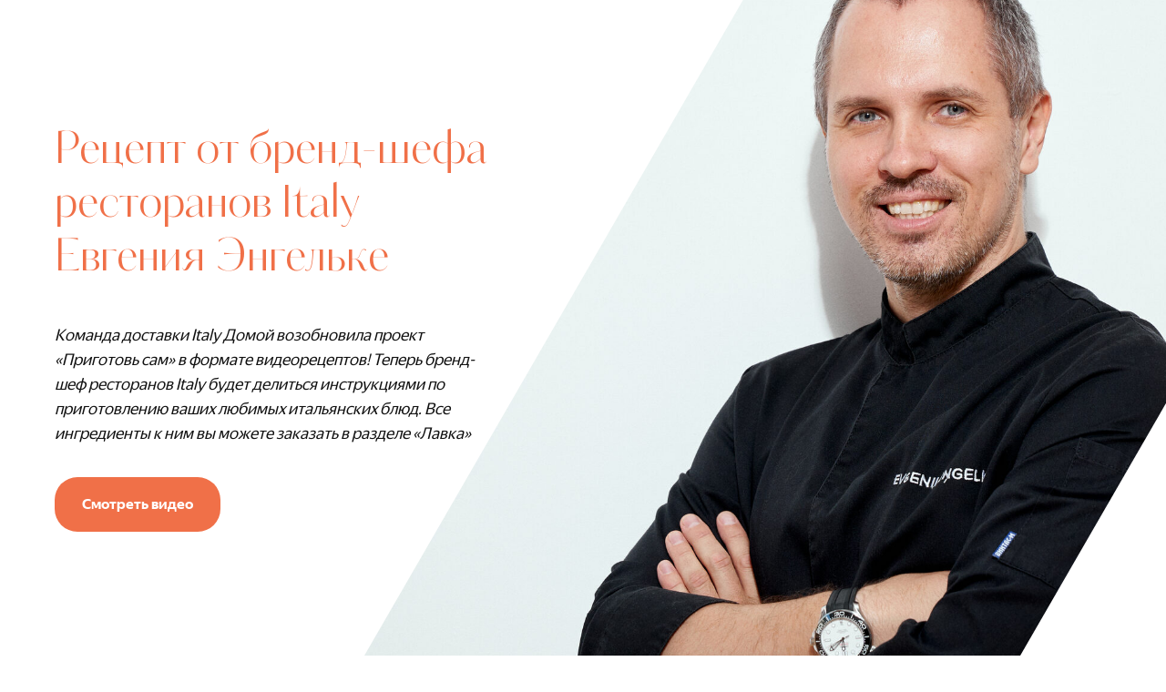

--- FILE ---
content_type: text/html; charset=UTF-8
request_url: https://italyrestaurants.ru/recepts
body_size: 5094
content:
<!DOCTYPE html><html><head><meta charset="utf-8" /><meta http-equiv="Content-Type" content="text/html; charset=utf-8" /><meta name="viewport" content="width=device-width, initial-scale=1.0" /> <!--metatextblock--><title>Рецепт от Евгения Энгельке</title><meta property="og:url" content="https://italyrestaurants.ru/recepts" /><meta property="og:title" content="Рецепт от Евгения Энгельке" /><meta property="og:description" content="" /><meta property="og:type" content="website" /><meta property="og:image" content="https://static.tildacdn.com/tild3331-3538-4534-a563-386136333538/-/resize/504x/REPOTRAGE5267.jpg" /><link rel="canonical" href="https://italyrestaurants.ru/recepts"><!--/metatextblock--><meta name="format-detection" content="telephone=no" /><meta http-equiv="x-dns-prefetch-control" content="on"><link rel="dns-prefetch" href="https://ws.tildacdn.com"><link rel="dns-prefetch" href="https://static.tildacdn.com"><link rel="shortcut icon" href="https://static.tildacdn.com/tild3735-6631-4133-a139-356337303431/favicon.ico" type="image/x-icon" /><link rel="apple-touch-icon" href="https://static.tildacdn.com/tild3139-3361-4339-b830-366633383766/152.png"><link rel="apple-touch-icon" sizes="76x76" href="https://static.tildacdn.com/tild3139-3361-4339-b830-366633383766/152.png"><link rel="apple-touch-icon" sizes="152x152" href="https://static.tildacdn.com/tild3139-3361-4339-b830-366633383766/152.png"><link rel="apple-touch-startup-image" href="https://static.tildacdn.com/tild3139-3361-4339-b830-366633383766/152.png"><meta name="msapplication-TileColor" content="#000000"><meta name="msapplication-TileImage" content="https://static.tildacdn.com/tild3730-3363-4339-a536-636131656138/270.png"><!-- Assets --><script src="https://neo.tildacdn.com/js/tilda-fallback-1.0.min.js" async charset="utf-8"></script><link rel="stylesheet" href="https://static.tildacdn.com/css/tilda-grid-3.0.min.css" type="text/css" media="all" onerror="this.loaderr='y';"/><link rel="stylesheet" href="https://ws.tildacdn.com/project1886278/tilda-blocks-page17765865.min.css?t=1688125030" type="text/css" media="all" onerror="this.loaderr='y';" /><link rel="stylesheet" href="https://static.tildacdn.com/css/tilda-animation-2.0.min.css" type="text/css" media="all" onerror="this.loaderr='y';" /><link rel="stylesheet" href="https://static.tildacdn.com/css/tilda-cards-1.0.min.css" type="text/css" media="all" onerror="this.loaderr='y';" /><script type="text/javascript">(function (d) {
if (!d.visibilityState) {
var s = d.createElement('script');
s.src = 'https://static.tildacdn.com/js/tilda-polyfill-1.0.min.js';
d.getElementsByTagName('head')[0].appendChild(s);
}
})(document);
function t_onReady(func) {
if (document.readyState != 'loading') {
func();
} else {
document.addEventListener('DOMContentLoaded', func);
}
}
function t_onFuncLoad(funcName, okFunc, time) {
if (typeof window[funcName] === 'function') {
okFunc();
} else {
setTimeout(function() {
t_onFuncLoad(funcName, okFunc, time);
},(time || 100));
}
}</script><script src="https://static.tildacdn.com/js/jquery-1.10.2.min.js" charset="utf-8" onerror="this.loaderr='y';"></script> <script src="https://static.tildacdn.com/js/tilda-scripts-3.0.min.js" charset="utf-8" defer onerror="this.loaderr='y';"></script><script src="https://ws.tildacdn.com/project1886278/tilda-blocks-page17765865.min.js?t=1688125030" charset="utf-8" async onerror="this.loaderr='y';"></script><script src="https://static.tildacdn.com/js/tilda-animation-2.0.min.js" charset="utf-8" async onerror="this.loaderr='y';"></script><script src="https://static.tildacdn.com/js/tilda-cards-1.0.min.js" charset="utf-8" async onerror="this.loaderr='y';"></script><script src="https://static.tildacdn.com/js/tilda-events-1.0.min.js" charset="utf-8" async onerror="this.loaderr='y';"></script>
<script type="text/javascript">
    document.addEventListener("DOMContentLoaded", () => {
      $('.t396__elem a[target="_blank"]').click(function() {
          const href = $(this).href;
          if (href.contains('29647')) {
              yaCounter56686615.reachGoal('reserve-bolsh');
          } else if (href.contains('36249')) {
              yaCounter56686615.reachGoal('reserve-mosk');
          } else if (href.contains('40556')) {
              yaCounter56686615.reachGoal('reserve-bolmor');
          } else if (href.contains('197892')) {
              yaCounter56686615.reachGoal('reserve-engelsa');
          } else if (href.contains('484325')) {
              yaCounter56686615.reachGoal('reserve-vilen');
          }
      });
  });
</script>
<script type="text/javascript">window.dataLayer = window.dataLayer || [];</script><!-- Google Tag Manager --><script type="text/javascript">(function(w,d,s,l,i){w[l]=w[l]||[];w[l].push({'gtm.start':
new Date().getTime(),event:'gtm.js'});var f=d.getElementsByTagName(s)[0],
j=d.createElement(s),dl=l!='dataLayer'?'&l='+l:'';j.async=true;j.src=
'https://www.googletagmanager.com/gtm.js?id='+i+dl;f.parentNode.insertBefore(j,f);
})(window,document,'script','dataLayer','GTM-WV2742T');</script><!-- End Google Tag Manager --><!-- Facebook Pixel Code --><script type="text/javascript" data-tilda-cookie-type="advertising">setTimeout(function(){!function(f,b,e,v,n,t,s)
{if(f.fbq)return;n=f.fbq=function(){n.callMethod?n.callMethod.apply(n,arguments):n.queue.push(arguments)};
if(!f._fbq)f._fbq=n;n.push=n;n.loaded=!0;n.version='2.0';n.agent='pltilda';
n.queue=[];t=b.createElement(e);t.async=!0;
t.src=v;s=b.getElementsByTagName(e)[0];
s.parentNode.insertBefore(t,s)}(window, document,'script','https://connect.facebook.net/en_US/fbevents.js');
fbq('init', '1102049300161615');
fbq('track', 'PageView');
}, 2000);</script><!-- End Facebook Pixel Code --><script type="text/javascript">(function () {
if((/bot|google|yandex|baidu|bing|msn|duckduckbot|teoma|slurp|crawler|spider|robot|crawling|facebook/i.test(navigator.userAgent))===false && typeof(sessionStorage)!='undefined' && sessionStorage.getItem('visited')!=='y' && document.visibilityState){
var style=document.createElement('style');
style.type='text/css';
style.innerHTML='@media screen and (min-width: 980px) {.t-records {opacity: 0;}.t-records_animated {-webkit-transition: opacity ease-in-out .2s;-moz-transition: opacity ease-in-out .2s;-o-transition: opacity ease-in-out .2s;transition: opacity ease-in-out .2s;}.t-records.t-records_visible {opacity: 1;}}';
document.getElementsByTagName('head')[0].appendChild(style);
function t_setvisRecs(){
var alr=document.querySelectorAll('.t-records');
Array.prototype.forEach.call(alr, function(el) {
el.classList.add("t-records_animated");
});
setTimeout(function () {
Array.prototype.forEach.call(alr, function(el) {
el.classList.add("t-records_visible");
});
sessionStorage.setItem("visited", "y");
}, 400);
} 
document.addEventListener('DOMContentLoaded', t_setvisRecs);
}
})();</script></head><body class="t-body" style="margin:0;"><!--allrecords--><div id="allrecords" class="t-records" data-hook="blocks-collection-content-node" data-tilda-project-id="1886278" data-tilda-page-id="17765865" data-tilda-page-alias="recepts" data-tilda-formskey="5f8e8821883e9e38d07b23ae980da583" data-tilda-project-headcode="yes"><div id="rec287545587" class="r t-rec" style=" " data-animationappear="off" data-record-type="941" ><!-- t941 --><div class="t941" ><div class="t941__wrapper t-container" style="height: 100vh;"><div class="t941__content t-col"><div class="t941__textwrapper"><div class="t941__title t-title t-title_sm " field="title" style="color:#f07048;">Рецепт от бренд-шефа ресторанов Italy Евгения Энгельке</div><div class="t941__descr t-descr t-descr_sm " field="descr" style=""><em>Команда доставки Italy Домой возобновила проект «Приготовь сам» в формате видеорецептов! Теперь бренд-шеф ресторанов Italy будет делиться инструкциями по приготовлению ваших любимых итальянских блюд. Все ингредиенты к ним вы можете заказать в разделе «Лавка»</em></div></div><div class="t941__buttonwrapper t-btnwrapper" ><a href="#rec353809303" target="" 
class="t941__btn t-btn t-btn_md js-click-stat" data-tilda-event-name="/tilda/click/rec287545587/button1" 
style="color:#ffffff;background-color:#f07048;border-radius:25px; -moz-border-radius:25px; -webkit-border-radius:25px;font-family:YS;"><span class="t941__btn-title">Смотреть видео</span></a></div></div><div class="t941__cover-wrap"><div class="t941__cover t-bgimg" data-original="https://static.tildacdn.com/tild3331-3538-4534-a563-386136333538/REPOTRAGE5267.jpg" 
bgimgfield="img" data-animate-style="zoomin" data-animate-group="yes" 
style="background-image: url('https://static.tildacdn.com/tild3331-3538-4534-a563-386136333538/REPOTRAGE5267.jpg');"
itemscope itemtype="http://schema.org/ImageObject"><meta itemprop="image" content="https://static.tildacdn.com/tild3331-3538-4534-a563-386136333538/REPOTRAGE5267.jpg"> </div></div></div></div><style>@media (hover), (min-width:0\0) {
#rec287545587 .t-btn:not(.t-animate_no-hover):hover{
background-color: #fcf9f9 !important; color: #f07048 !important; }
#rec287545587 .t-btn:not(.t-animate_no-hover){
-webkit-transition: background-color 0.2s ease-in-out, color 0.2s ease-in-out, border-color 0.2s ease-in-out, box-shadow 0.2s ease-in-out; transition: background-color 0.2s ease-in-out, color 0.2s ease-in-out, border-color 0.2s ease-in-out, box-shadow 0.2s ease-in-out;
}
#rec287545587 .t-btntext:not(.t-animate_no-hover):hover{
color: #f07048 !important; }
}</style></div><div id="rec353809303" class="r t-rec t-rec_pt_60 t-rec_pb_135" style="padding-top:60px;padding-bottom:135px; " data-animationappear="off" data-record-type="983" ><!-- t983 --><div class="t983"><div class="t-section__container t-container"><div class="t-col t-col_12"><div class="t-section__topwrapper t-align_center"><div class="t-section__title t-title t-title_xs" field="btitle">Видео-рецепты от Евгения Энгельке</div> <div class="t-section__descr t-descr t-descr_xl t-margin_auto" field="bdescr">Все ингредиенты вы можете заказать на сайте italydomoy.ru, рестораны Italy, в разделе «Лавка».</div> </div></div></div><div class="t983__container t-card__container t-container " data-ratio=3_4><div class="t983__row" data-auto-correct-mobile-width="false"><div class="t983__col t-card__col t-col t-col_4 t-align_left"><div class="t983__card" style=" "><div class="t983__card-wrapper t983__card-wrapper_3-4"><div class="t983__card-content t983__card-content_bottom"><meta itemprop="image" content="https://static.tildacdn.com/tild3337-3166-4230-b232-386239366534/Sequence_0100_00_00_.jpg"> <div class="t983__card-image t-bgimg " data-original="https://static.tildacdn.com/tild3337-3166-4230-b232-386239366534/Sequence_0100_00_00_.jpg" 
bgimgfield="li_img__1615798932054" 
style="background: url('https://static.tildacdn.com/tild3337-3166-4230-b232-386239366534/Sequence_0100_00_00_.jpg') no-repeat center; background-size: cover;"
></div><div class="t983__card-overlay " style="background: -moz-linear-gradient(top, rgba(0,0,0,0.5), rgba(0,0,0,0.5)); background: -webkit-linear-gradient(top, rgba(0,0,0,0.5), rgba(0,0,0,0.5)); background: -o-linear-gradient(top, rgba(0,0,0,0.5), rgba(0,0,0,0.5)); background: -ms-linear-gradient(top, rgba(0,0,0,0.5), rgba(0,0,0,0.5));"></div><div class="t983__card-block-wrapper"><div class="t983__card-block t983__card-block_hover "><div class="t983__card-show"><div class="t-card__title t-name t-name_lg" field="li_title__1615798932054" style="" >Ризотто с белыми грибами</div><div class="t983__card-line" ></div></div><div class="t983__card-hide"><div class="t983__btn-container"><div class="t-card__btntext-wrapper"><a href="https://italyrestaurants.ru/risotto" class="t-card__link"><div class="t-card__btn-text t-btntext t-btntext_sm " style="color:#ffffff;">Смотреть рецепт</div></a></div></div></div></div></div></div></div></div></div><div class="t983__col t-card__col t-col t-col_4 t-align_left"><div class="t983__card" style=" "><div class="t983__card-wrapper t983__card-wrapper_3-4"><div class="t983__card-content t983__card-content_bottom"><meta itemprop="image" content="https://static.tildacdn.com/tild3664-6537-4733-b636-396130653138/IMG_9982.PNG"> <div class="t983__card-image t-bgimg " data-original="https://static.tildacdn.com/tild3664-6537-4733-b636-396130653138/IMG_9982.PNG" 
bgimgfield="li_img__1615798937734" 
style="background: url('https://static.tildacdn.com/tild3664-6537-4733-b636-396130653138/IMG_9982.PNG') no-repeat center; background-size: cover;"
></div><div class="t983__card-overlay " style="background: -moz-linear-gradient(top, rgba(0,0,0,0.5), rgba(0,0,0,0.5)); background: -webkit-linear-gradient(top, rgba(0,0,0,0.5), rgba(0,0,0,0.5)); background: -o-linear-gradient(top, rgba(0,0,0,0.5), rgba(0,0,0,0.5)); background: -ms-linear-gradient(top, rgba(0,0,0,0.5), rgba(0,0,0,0.5));"></div><div class="t983__card-block-wrapper"><div class="t983__card-block t983__card-block_hover "><div class="t983__card-show"><div class="t-card__title t-name t-name_lg" field="li_title__1615798937734" style="" >Тирамису</div><div class="t983__card-line" ></div></div><div class="t983__card-hide"><div class="t983__btn-container"><div class="t-card__btntext-wrapper"><a href="https://italyrestaurants.ru/tiramisu" class="t-card__link"><div class="t-card__btn-text t-btntext t-btntext_sm " style="color:#ffffff;">Смотреть рецепт</div></a></div></div></div></div></div></div></div></div></div><div class="t983__col t-card__col t-col t-col_4 t-align_left"><div class="t983__card" style=" "><div class="t983__card-wrapper t983__card-wrapper_3-4"><div class="t983__card-content t983__card-content_bottom"><meta itemprop="image" content="https://static.tildacdn.com/tild3138-3534-4137-a134-333932306433/IMG_9984.PNG"> <div class="t983__card-image t-bgimg " data-original="https://static.tildacdn.com/tild3138-3534-4137-a134-333932306433/IMG_9984.PNG" 
bgimgfield="li_img__1615798949228" 
style="background: url('https://static.tildacdn.com/tild3138-3534-4137-a134-333932306433/IMG_9984.PNG') no-repeat center; background-size: cover;"
></div><div class="t983__card-overlay " style="background: -moz-linear-gradient(top, rgba(0,0,0,0.5), rgba(0,0,0,0.5)); background: -webkit-linear-gradient(top, rgba(0,0,0,0.5), rgba(0,0,0,0.5)); background: -o-linear-gradient(top, rgba(0,0,0,0.5), rgba(0,0,0,0.5)); background: -ms-linear-gradient(top, rgba(0,0,0,0.5), rgba(0,0,0,0.5));"></div><div class="t983__card-block-wrapper"><div class="t983__card-block t983__card-block_hover "><div class="t983__card-show"><div class="t-card__title t-name t-name_lg" field="li_title__1615798949228" style="" >Паста Аль Помодоро</div><div class="t983__card-line" ></div></div><div class="t983__card-hide"><div class="t983__btn-container"><div class="t-card__btntext-wrapper"><a href="https://italyrestaurants.ru/pastaalpomodoro" class="t-card__link"><div class="t-card__btn-text t-btntext t-btntext_sm " style="color:#ffffff;">Смотреть рецепт</div></a></div></div></div></div></div></div></div></div></div></div><div class="t983__row" data-auto-correct-mobile-width="false"><div class="t983__col t-card__col t-col t-col_4 t-align_left"><div class="t983__card" style=" "><div class="t983__card-wrapper t983__card-wrapper_3-4"><div class="t983__card-content t983__card-content_bottom"><meta itemprop="image" content="https://static.tildacdn.com/tild3136-6463-4864-b039-616638346336/noroot.png"> <div class="t983__card-image t-bgimg " data-original="https://static.tildacdn.com/tild3136-6463-4864-b039-616638346336/noroot.png" 
bgimgfield="li_img__1632294978406" 
style="background: url('https://static.tildacdn.com/tild3136-6463-4864-b039-616638346336/noroot.png') no-repeat center; background-size: cover;"
></div><div class="t983__card-overlay " style="background: -moz-linear-gradient(top, rgba(0,0,0,0.5), rgba(0,0,0,0.5)); background: -webkit-linear-gradient(top, rgba(0,0,0,0.5), rgba(0,0,0,0.5)); background: -o-linear-gradient(top, rgba(0,0,0,0.5), rgba(0,0,0,0.5)); background: -ms-linear-gradient(top, rgba(0,0,0,0.5), rgba(0,0,0,0.5));"></div><div class="t983__card-block-wrapper"><div class="t983__card-block t983__card-block_hover "><div class="t983__card-show"><div class="t-card__title t-name t-name_lg" field="li_title__1632294978406" style="" >Медальоны с соусом из белых грибов</div><div class="t983__card-line" ></div></div><div class="t983__card-hide"><div class="t983__btn-container"><div class="t-card__btntext-wrapper"><a href="https://italyrestaurants.ru/medalon" class="t-card__link"><div class="t-card__btn-text t-btntext t-btntext_sm " style="color:#ffffff;">Смотреть рецепт</div></a></div></div></div></div></div></div></div></div></div><div class="t983__col t-card__col t-col t-col_4 t-align_left"><div class="t983__card" style=" "><div class="t983__card-wrapper t983__card-wrapper_3-4"><div class="t983__card-content t983__card-content_bottom"><meta itemprop="image" content="https://static.tildacdn.com/tild3166-3461-4662-b662-383136653532/noroot.png"> <div class="t983__card-image t-bgimg " data-original="https://static.tildacdn.com/tild3166-3461-4662-b662-383136653532/noroot.png" 
bgimgfield="li_img__1633096645480" 
style="background: url('https://static.tildacdn.com/tild3166-3461-4662-b662-383136653532/noroot.png') no-repeat center; background-size: cover;"
></div><div class="t983__card-overlay " style="background: -moz-linear-gradient(top, rgba(0,0,0,0.5), rgba(0,0,0,0.5)); background: -webkit-linear-gradient(top, rgba(0,0,0,0.5), rgba(0,0,0,0.5)); background: -o-linear-gradient(top, rgba(0,0,0,0.5), rgba(0,0,0,0.5)); background: -ms-linear-gradient(top, rgba(0,0,0,0.5), rgba(0,0,0,0.5));"></div><div class="t983__card-block-wrapper"><div class="t983__card-block t983__card-block_hover "><div class="t983__card-show"><div class="t-card__title t-name t-name_lg" field="li_title__1633096645480" style="" >Сырники</div><div class="t983__card-line" ></div></div><div class="t983__card-hide"><div class="t983__btn-container"><div class="t-card__btntext-wrapper"><a href="https://italyrestaurants.ru/syrnik" class="t-card__link"><div class="t-card__btn-text t-btntext t-btntext_sm " style="color:#ffffff;">Смотреть рецепт</div></a></div></div></div></div></div></div></div></div></div></div></div></div><script>t_onReady(function () {
t_onFuncLoad('t983_init', function () {
t983_init('353809303');
});
});
function t_onFuncLoadMulti(funcName1, funcName2, okFunc, time) {
if (typeof window[funcName1] === 'function' && typeof window[funcName2] === 'function') {
okFunc();
} else {
var startTime = Date.now();
setTimeout(function checkFuncExist() {
var currentTime = Date.now();
if (typeof window[funcName1] === 'function' && typeof window[funcName2] === 'function') {
okFunc();
return;
}
if (document.readyState === 'complete' && currentTime - startTime > 5000 && typeof window[funcName1] === 'function' && typeof window[funcName2] === 'function') {
throw new Error(funcName1 + ' is undefined');
}
setTimeout(checkFuncExist, time || 100);
});
}
}</script></div><div id="rec287558396" class="r t-rec t-rec_pt_30 t-rec_pb_30" style="padding-top:30px;padding-bottom:30px; " data-record-type="33" ><!-- T017 --><div class="t017"><div class="t-container t-align_center"><div class="t-col t-col_10 t-prefix_1"> <div class="t017__title t-title t-title_xxs" field="title" style="">Понравились рецепты?<br />Закажите ингредиенты к ним в ресторанах Italy в разделе «Лавка».</div> </div></div></div></div><div id="rec287544444" class="r t-rec t-rec_pt_0 t-rec_pb_15" style="padding-top:0px;padding-bottom:15px;background-color:#ffffff; " data-record-type="191" data-bg-color="#ffffff"><!-- T142 --><div class="t142"><div class="t-container_100"><div class="t142__wrapone"><div class="t142__wraptwo"><a class="t-btn t142__submit t-btn_md"
href="http://italydomoy.ru/?utm_source=recept&amp;utm_medium=email_lavka&amp;utm_campaign=promo_lavkarisitto&amp;utm_content=link&amp;utm_term=italydomoy" target="" 
style="color:#ffffff;border:3px solid #f07048;background-color:#f07048;border-radius:40px; -moz-border-radius:40px; -webkit-border-radius:40px;" 
><span class="t142__text">Заказать ингредиенты</span></a></div></div></div></div><script>t_onReady(function () {
t_onFuncLoad('t142_checkSize', function () {
t142_checkSize('287544444');
});
});
window.addEventListener('load', function () {
t_onFuncLoad('t142_checkSize', function () {
t142_checkSize('287544444');
});
});</script></div></div><!--/allrecords--><!-- Stat --><script type="text/javascript">if (! window.mainTracker) { window.mainTracker = 'tilda'; }
window.tildastatscroll='yes'; 
setTimeout(function(){ (function (d, w, k, o, g) { var n=d.getElementsByTagName(o)[0],s=d.createElement(o),f=function(){n.parentNode.insertBefore(s,n);}; s.type = "text/javascript"; s.async = true; s.key = k; s.id = "tildastatscript"; s.src=g; if (w.opera=="[object Opera]") {d.addEventListener("DOMContentLoaded", f, false);} else { f(); } })(document, window, 'ce5e661b9a362a4b8d1a50ed35fbf0b4','script','https://static.tildacdn.com/js/tilda-stat-1.0.min.js');
}, 2000); </script><!-- Google Tag Manager (noscript) --><noscript><iframe src="https://www.googletagmanager.com/ns.html?id=GTM-WV2742T" height="0" width="0" style="display:none;visibility:hidden"></iframe></noscript><!-- End Google Tag Manager (noscript) --><!-- FB Pixel code (noscript) --><noscript><img height="1" width="1" style="display:none" src="https://www.facebook.com/tr?id=1102049300161615&ev=PageView&agent=pltilda&noscript=1"/></noscript><!-- End FB Pixel code (noscript) --></body></html>

--- FILE ---
content_type: text/css
request_url: https://ws.tildacdn.com/project1886278/tilda-blocks-page17765865.min.css?t=1688125030
body_size: 3029
content:
.csssize{height:5489px}.t-body{margin:0}#allrecords{-webkit-font-smoothing:antialiased;background-color:#ffffff}#allrecords a{color:#dc0e16;text-decoration:none}#allrecords a,#allrecords button,#allrecords .t-radio,#allrecords .t-checkbox,#allrecords .t-img-select{outline:none}#allrecords a:focus-visible,#allrecords button:focus-visible,#allrecords .t-focusable,#allrecords .t-focusable .t-btn,#allrecords .t-focusable .t-btntext,#allrecords .t-img-select:focus-visible+.t-img-select__indicator,#allrecords .t-img-select:focus-visible+.t-img-select__indicator:after,#allrecords .t-radio:focus-visible+.t-radio__indicator,#allrecords .t-checkbox:focus-visible+.t-checkbox__indicator{outline-color:#2015FF;outline-offset:4px;outline-style:auto}#allrecords .t-descr a:focus-visible,#allrecords .t-sociallinks a:focus-visible,#allrecords .ya-share2__link:focus-visible{outline-offset:2px}#allrecords a[href^=tel]{color:inherit;text-decoration:none}#allrecords ol{padding-left:22px}#allrecords ul{padding-left:20px}#allrecords b,#allrecords strong{font-weight:700}@media print{body,html{min-width:1200px;max-width:1200px;padding:0;margin:0 auto;border:none}}.t-records{-webkit-font_smoothing:antialiased;background-color:#ffffff}.t-records a{color:#dc0e16;text-decoration:none}.t-records a[href^=tel]{color:inherit;text-decoration:none}.t-records ol{padding-left:22px;margin-top:0;margin-bottom:10px}.t-records ul{padding-left:20px;margin-top:0;margin-bottom:10px}.t-mbfix{opacity:.01;-webkit-transform:translateX(0);-ms-transform:translateX(0);transform:translateX(0);position:fixed;width:100%;height:500px;background-color:white;top:0;left:0;z-index:10000;-webkit-transition:all 0.1s ease;transition:all 0.1s ease}.t-mbfix_hide{-webkit-transform:translateX(3000px);-ms-transform:translateX(3000px);transform:translateX(3000px)}img:not([src]){visibility:hidden}.t-body_scroll-locked{position:fixed;left:0;width:100%;height:100%;overflow:hidden}.r_anim{-webkit-transition:opacity 0.5s;transition:opacity 0.5s}.r_hidden{opacity:0}.r_showed{opacity:1}.t-name{font-family:'YS',Arial,sans-serif;font-weight:600;color:#111111}.t-name_lg{font-size:22px;line-height:1.35}.t-title{font-family:'YS',Arial,sans-serif;font-weight:600;color:#111111}.t-title_xxs{font-size:36px;line-height:1.23}.t-title_xs{font-size:42px;line-height:1.23}.t-title_sm{font-size:48px;line-height:1.23}.t-descr{font-family:'YS',Arial,sans-serif;font-weight:400;color:#111111}.t-descr_sm{font-size:18px;line-height:1.55}.t-descr_xl{font-size:24px;line-height:1.5}.t-btn{display:inline-block;font-family:'YS',Arial,sans-serif;border:0 none;text-align:center;white-space:nowrap;vertical-align:middle;font-weight:700;background-image:none;cursor:pointer;-webkit-appearance:none;-webkit-user-select:none;-moz-user-select:none;-ms-user-select:none;-o-user-select:none;user-select:none;-webkit-box-sizing:border-box;-moz-box-sizing:border-box;box-sizing:border-box}.t-btn td{vertical-align:middle}.t-btn_sending{opacity:.5}.t-btn_md{height:60px;font-size:16px;padding-left:60px;padding-right:60px}.t-btntext{font-family:'YS',Arial,sans-serif;color:#111111;font-size:20px;line-height:1.55;font-weight:700;text-decoration:none;cursor:pointer;display:inline-block}.t-btntext:after{content:"\00a0→";font-family:Arial,Helvetica,sans-serif}.t-uppercase.t-btntext{font-size:16px}.t-btntext_sm{font-size:16px}.t-uppercase.t-btntext_sm{font-size:14px}.t-align_center{text-align:center}.t-align_left{text-align:left}.t-margin_auto{margin-left:auto;margin-right:auto}.t-rec_pt_0{padding-top:0}.t-rec_pt_30{padding-top:30px}.t-rec_pt_60{padding-top:60px}.t-rec_pb_15{padding-bottom:15px}.t-rec_pb_30{padding-bottom:30px}.t-rec_pb_135{padding-bottom:135px}@media screen and (max-width:1200px){.t-descr_sm{font-size:16px}.t-descr_xl{font-size:22px}.t-title_xxs{font-size:32px}.t-title_xs{font-size:38px}.t-title_sm{font-size:44px}.t-name_lg{font-size:20px}}@media screen and (max-width:640px){.t-descr_sm{font-size:14px;line-height:1.45}.t-descr_xl{font-size:20px;line-height:1.4}.t-title_xxs{font-size:28px}.t-title_xs{font-size:30px}.t-title_sm{font-size:30px}.t-name_lg{font-size:18px}.t-btn{white-space:normal}.t-btn_md{padding-left:30px;padding-right:30px}}@media screen and (max-width:480px){.t-rec_pt_0{padding-top:0}.t-rec_pt_30{padding-top:30px}.t-rec_pt_60{padding-top:60px}.t-rec_pb_15{padding-bottom:15px}.t-rec_pb_30{padding-bottom:30px}.t-rec_pb_135{padding-bottom:90px!important}}@font-face{font-family:'YS';src:url('https://static.tildacdn.com/tild3032-6136-4332-b765-333339396233/GothaProLig-_1_.woff') format('woff');font-weight:100;font-style:normal}@font-face{font-family:'YS';src:url('https://static.tildacdn.com/tild3737-3034-4161-a532-316166376636/CochinLTStd.woff') format('woff');font-weight:200;font-style:normal}@font-face{font-family:'YS';src:url('https://static.tildacdn.com/tild6637-6535-4337-a536-653066616535/Kazimir-Light-_1_.woff') format('woff');font-weight:300;font-style:normal}@font-face{font-family:'YS';src:url('https://static.tildacdn.com/tild3936-3162-4731-b536-613966313531/YS_Display-Regular.woff') format('woff');font-weight:400;font-style:normal}@font-face{font-family:'YS';src:url('https://static.tildacdn.com/tild3963-3333-4330-a639-646636646662/Kazimir-Medium-_2_.woff') format('woff');font-weight:500;font-style:normal}@font-face{font-family:'YS';src:url('https://static.tildacdn.com/tild3531-3562-4561-b832-393432363932/KudryashevDisplay-Sa.woff') format('woff');font-weight:600;font-style:normal}@font-face{font-family:'YS';src:url('https://static.tildacdn.com/tild3731-3233-4938-b262-353836333264/YS_Display-Bold.woff') format('woff');font-weight:700;font-style:normal}@font-face{font-family:'YS';src:url('https://static.tildacdn.com/tild3764-6230-4762-b861-383334336664/CochinLTStd.woff') format('woff');font-weight:800;font-style:normal}.t941{overflow:hidden}.t941__wrapper{position:relative;display:flex;height:700px}.t941__content{position:relative;display:flex;flex-direction:column;justify-content:center;width:40%}.t941__content_flipped{order:2;margin-left:auto}.t941__title{margin-bottom:40px}.t941__descr{margin-bottom:35px}.t941__cover-wrap{position:absolute;top:0;bottom:0;left:30%;width:60%;overflow:hidden;transform:skew(-30deg,0);transform-origin:bottom left}.t941__cover-wrap_flipped{left:0;order:1;transform-origin:top right}.t941__cover,.t941__cover-wrap .t833__sliderwrapper{position:absolute;top:0;right:-30vw;bottom:0;left:0;background-repeat:no-repeat;background-size:cover;background-position:center center;transform:skew(30deg,0);transform-origin:bottom left}.t941__cover_flipped,.t941__cover-wrap_flipped .t833__sliderwrapper{right:0;left:-30vw;transform-origin:top right}.t833__sliderwrapper.t941__cover{width:unset;overflow:hidden}.t941__btn{display:inline-flex;flex-shrink:0;align-items:center;justify-content:center;padding-right:30px;padding-left:30px;max-width:90%;overflow:hidden}.t941__btn-title{max-width:100%;white-space:nowrap;text-overflow:ellipsis;overflow:hidden}@media screen and (max-width:960px){.t941__content{width:100%;padding-top:90px;padding-bottom:50px}.t941__wrapper{flex-direction:column;height:unset!important}.t941__cover-wrap{position:unset;left:40%;flex-grow:1;width:100%;padding-bottom:100%;overflow:unset;transform:skew(0,0)}.t941__cover,.t833__sliderwrapper.t941__cover{top:0;right:-30%;bottom:0;left:-30%;width:unset;background-position:center center;transform:skew(0,0)}}@media screen and (max-width:640px){.t941__cover,.t833__sliderwrapper.t941__cover{right:0;left:0;width:100%}.t941__content{width:100%;padding-top:60px;padding-bottom:20px;word-break:break-word}.t941__title{margin-bottom:20px}.t941__btn{max-width:100%;width:100%}}.t983 .t-section__topwrapper{margin-bottom:90px}.t983 .t-section__title{margin-bottom:40px}.t983 .t-section__descr{max-width:560px}.t983 .t-section__bottomwrapper{margin-top:105px}.t983__card-wrapper{height:0}.t983__card-wrapper.t983__card-wrapper_16-9{padding-bottom:56%}.t983__card-wrapper.t983__card-wrapper_4-3{padding-bottom:75%}.t983__card-wrapper.t983__card-wrapper_3-2{padding-bottom:66%}.t983__card-wrapper.t983__card-wrapper_1-1{padding-bottom:100%}.t983__card-wrapper.t983__card-wrapper_2-3{padding-bottom:150%}.t983__card-wrapper.t983__card-wrapper_3-4{padding-bottom:133%}.t983__card-wrapper.t983__card-wrapper_9-16{padding-bottom:177%}.t983__scroll-icon-wrapper{display:none}.t983__card{position:relative;overflow:hidden}.t983__card-image{position:absolute;top:0;right:0;bottom:0;left:0;z-index:0}.t983__card-overlay{content:'';position:absolute;top:0;left:0;width:100%;height:100%;background:rgba(0,0,0,.5)}.t983__row:not(:first-child){margin-top:40px}.t983__row:after{content:'';display:block;height:0;clear:both}.t983__card-content{width:100%;padding:30px 30px 40px;box-sizing:border-box}.t983__card-content.t983__card-content_bottom{position:absolute;top:0;bottom:0}.t983__card-block_show{-webkit-transform:translateY(0);transform:translateY(0)}.t983__card-block_hover{transition:-webkit-transform .3s ease;transition:transform .3s ease;transition:transform .3s ease,-webkit-transform .3s ease}.t983 .t-card__title{padding-bottom:25px;color:#ffffff}.t983__card-title_bottom{padding-bottom:0}.t983 .t-card__descr{padding-top:25px;padding-bottom:10px;color:#ffffff}.t983__card-line{width:100%;height:1px;background-color:#ffffff}.t983 .t983__card:hover .t983__card-hide,.t983 .t-card__col.t-focusable .t983__card .t983__card-hide,.t983 .t-card__col_btnfocusable .t983__card .t983__card-hide{opacity:1}.t983__btn-container{width:100%;margin-top:10px}.t983__btn-container.t983__btn-container_topmargin{margin-top:20px}.t983 .t-card__btn-wrapper{display:inline-block}.t983 .t-card__btntext-wrapper{display:inline-block}.t983 .t-card__btn{display:table-cell}.t983__card-overlay_hover{opacity:0}@media screen and (min-width:960px){.t983 .t983__card:hover .t983__card-block_hover,.t983 .t-card__col.t-focusable .t983__card .t983__card-block_hover,.t983 .t-card__col_btnfocusable .t983__card .t983__card-block_hover{-webkit-transform:translateY(0)!important;transform:translateY(0)!important}}@media screen and (min-width:640px){.t983__card-block_hover .t983__card-hide{opacity:0;transition:opacity .3s ease}}@media screen and (max-width:960px){.t983 .t-section__bottomwrapper{margin-top:45px}.t983 .t-section__topwrapper{margin-bottom:45px}.t983 .t-section__title{margin-bottom:20px}.t983__col{height:auto!important;margin-bottom:20px}.t983__card-content{padding-bottom:30px}.t983__card-content.t983__card-content_bottom{position:static}.t983 .t-card__title{padding-bottom:15px}.t983 .t-card__descr{padding-top:15px;padding-bottom:0}.t983__row{margin-top:20px!important}.t983__scroll-icon-wrapper{display:block;padding:0 40px 20px 0;font-size:0;text-align:right;color:#a1a1a1;mix-blend-mode:multiply}.t983__container_mobile-flex{display:-webkit-flex;display:-ms-flexbox;display:flex;max-width:100%;overflow-x:scroll;box-sizing:border-box}.t983__container_mobile-flex .t983__row{display:-webkit-flex;display:-ms-flexbox;display:flex}.t983__container_mobile-flex .t983__card{width:80vw}.t983__container_mobile-flex .t983__col{display:-webkit-flex;display:-ms-flexbox;display:flex}}@media screen and (max-width:640px){.t983__card-content{padding:20px 20px 30px}.t983__scroll-icon-wrapper{padding:0 20px 10px 0}.t983 .t-card__title{padding-top:15px}}.t017__uptitle{padding-top:3px;padding-bottom:22px}.t017__title{padding-top:2px;padding-bottom:0}.t017__descr{padding-top:21px}.t142 .t142__submit-overflowed{line-height:1.1!important}.t142 .t142__wrapone{position:relative}.t142 .t142__wraptwo{position:relative;z-index:1;text-align:center}.t142 .t142__submit{font-family:'YS',Arial,sans-serif;text-align:center;border:0 none;font-size:16px;padding-left:60px;padding-right:60px;-webkit-appearance:none;font-weight:700;background:none;cursor:pointer;box-sizing:content-box;display:-webkit-inline-box;display:-ms-inline-flexbox;display:inline-flex;-webkit-box-align:center;-ms-flex-align:center;align-items:center;-webkit-box-pack:center;-ms-flex-pack:center;justify-content:center}.t142 .t142__submit_size_sm{height:40px;font-size:14px;padding-left:30px;padding-right:30px}.t142 .t142__submit_size_lg{height:60px;font-size:22px;padding-left:70px;padding-right:70px}.t142 .t142__submit_size_xl{height:80px;font-size:26px;padding-left:80px;padding-right:80px}.t142 .t142__submit_size_xxl{height:100px;line-height:100px;font-size:30px;padding-left:90px;padding-right:90px}@media screen and (max-width:640px){.t142__wraptwo{margin-left:20px;margin-right:20px}.t142 .t142__submit{white-space:normal;padding-left:30px;padding-right:30px;-webkit-border-radius:0}.t142 .t142__submit_size_lg,.t142 .t142__submit_size_xl,.t142 .t142__submit_size_xxl{height:60px;font-size:18px;padding-left:40px;padding-right:40px}}